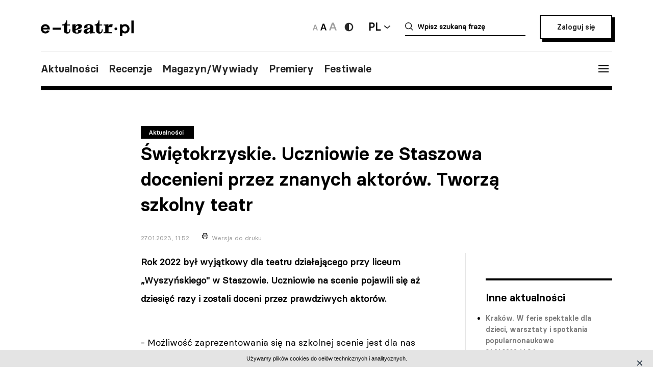

--- FILE ---
content_type: text/html; charset=UTF-8
request_url: https://e-teatr.pl/swietokrzyskie-uczniowie-ze-staszowa-docenieni-przez-znanych-aktorow-tworza-szkolny-teatr-33727
body_size: 10821
content:
<!doctype html>
<html class="no-js" lang="pl_PL">
  <head>
    <meta http-equiv="Content-type" content="text/html; charset=utf-8" />
<title>Świętokrzyskie. Uczniowie ze Staszowa docenieni przez znanych aktorów. Tworzą szkolny teatr | e-teat</title>
  <meta name="robots" content="index,follow" />
<meta name="keywords" content="teatr,teatry,sztuki,sztuka,aktorzy,aktor,premiery,premiera,repertuar,realizacje,realizacja,festiwale,festiwal,kariery,kariera,ruch teatralny" />
<meta name="description" content="Ogólnopolski wortal teatralny" />
<meta name="generator" content="ABDEO-v3.7.19.1" />
  <meta name="author" content="Instytut Teatralny" />
<meta property="og:locale" content="pl_PL">
<meta property="og:type" content="website">
<meta property="og:url" content="https://e-teatr.pl/swietokrzyskie-uczniowie-ze-staszowa-docenieni-przez-znanych-aktorow-tworza-szkolny-teatr-33727" />
<meta property="og:site_name" content="Teatr w Polsce - polski wortal teatralny" />
<meta property="og:title" content="Świętokrzyskie. Uczniowie ze Staszowa docenieni przez znanych aktorów. Tworzą szkolny teatr | e-teatr.pl" />
<meta property="og:description" content="Ogólnopolski wortal teatralny" />
  <meta property="og:image" content="https://e-teatr.pl/files/seo/et-og3.png" />
<meta property="og:image:alt" content="Teatr w Polsce - polski wortal teatralny" />
  <script>
    (function (i, s, o, g, r, a, m) {
      i['GoogleAnalyticsObject'] = r;
      i[r] = i[r] || function () {
        (i[r].q = i[r].q || []).push(arguments)
      }, i[r].l = 1 * new Date();
      a = s.createElement(o),
              m = s.getElementsByTagName(o)[0];
      a.async = 1;
      a.src = g;
      m.parentNode.insertBefore(a, m)
    })(window, document, 'script', 'https://www.google-analytics.com/analytics.js', 'ga');

    ga('create', 'UA-2035337-5', 'auto');
    ga('send', 'pageview');
  </script>
<meta name="ahrefs-site-verification" content="d0529a68e9780a3f06c26fca82986d57a92444a69bccfdbeb18d6ef8235fded8">
<meta name="bvm-site-verification" content="84d48a81b62775b5c44a6c4a66acdcc7ae4da01d"/><meta name="viewport" content="width=device-width, initial-scale=1, maximum-scale=1.0, user-scalable=no" />
  <link href="https://e-teatr.pl/swietokrzyskie-uczniowie-ze-staszowa-docenieni-przez-znanych-aktorow-tworza-szkolny-teatr-33727" rel="canonical"/><link rel="shortcut icon" href="https://e-teatr.pl/ETeatr/icons/favicon.ico">
<link href="https://fonts.googleapis.com/css?family=PT+Serif:700" rel="stylesheet">
<link rel="stylesheet" href="https://e-teatr.pl/ETeatr/css/659b9586ae518f40a741eb95a6e4b42e.1.063.css"/><!--[if lt IE 9]
  <script src="http://html5shim.googlecode.com/svn/trunk/html5.js"></script>
-->
<link rel="stylesheet" href="https://e-teatr.pl/ETeatr/css/new.css?ver=1.012">



<script src="https://e-teatr.pl/ETeatr/js/55e7dd3016ce4ac57b9a0f56af12f7c2.1.063.js"></script><script>
  var baseUrl='/';
  var provinces='[]';
  var visited = JSON.parse(localStorage.getItem('visited')) || [];
</script>
<link rel="manifest" href="https://e-teatr.pl/ETeatr/manifest.json" />
<link rel="apple-touch-icon" href="https://e-teatr.pl/ETeatr/icons/apple-icon.png">
<link rel="apple-touch-icon" sizes="57x57" href="https://e-teatr.pl/ETeatr/icons/apple-icon-57x57.png">
<link rel="apple-touch-icon" sizes="60x60" href="https://e-teatr.pl/ETeatr/icons/apple-icon-60x60.png">
<link rel="apple-touch-icon" sizes="72x72" href="https://e-teatr.pl/ETeatr/icons/apple-icon-72x72.png">
<link rel="apple-touch-icon" sizes="76x76" href="https://e-teatr.pl/ETeatr/icons/apple-icon-76x76.png">
<link rel="apple-touch-icon" sizes="114x114" href="https://e-teatr.pl/ETeatr/icons/apple-icon-114x114.png">
<link rel="apple-touch-icon" sizes="120x120" href="https://e-teatr.pl/ETeatr/icons/apple-icon-120x120.png">
<link rel="apple-touch-icon" sizes="144x144" href="https://e-teatr.pl/ETeatr/icons/apple-icon-144x144.png">
<link rel="apple-touch-icon" sizes="152x152" href="https://e-teatr.pl/ETeatr/icons/apple-icon-152x152.png">
<link rel="apple-touch-icon" sizes="180x180" href="https://e-teatr.pl/ETeatr/icons/apple-icon-180x180.png">
<link rel="apple-touch-icon" sizes="192x192" href="https://e-teatr.pl/ETeatr/icons/apple-icon.png">
<meta name="msapplication-TileImage" content="https://e-teatr.pl/ETeatr/icons/ms-icon-144x144.png">
<meta name="msapplication-TileColor" content="#ffffff">
<meta name="msapplication-square70x70logo" content="https://e-teatr.pl/ETeatr/icons/ms-icon-70x70.png">
<meta name="msapplication-square144x144logo" content="https://e-teatr.pl/ETeatr/icons/ms-icon-144x144.png">
<meta name="msapplication-square150x150logo" content="https://e-teatr.pl/ETeatr/icons/ms-icon-150x150.png">
<meta name="msapplication-square310x310logo" content="https://e-teatr.pl/ETeatr/icons/ms-icon-310x310.png">
<link rel="icon" type="image/png" href="https://e-teatr.pl/ETeatr/icons/favicon-16x16.png" sizes="16x16">
<link rel="icon" type="image/png" href="https://e-teatr.pl/ETeatr/icons/favicon-32x32.png" sizes="32x32">
<link rel="icon" type="image/png" href="https://e-teatr.pl/ETeatr/icons/favicon-96x96.png" sizes="96x96">  </head>
  <body>
    <script>
  var wcag = getCookie('wcag-class');
  var body = document.getElementsByTagName("body")[0];

  if (wcag.length > 0) {
    body.className = (body.className.length > 0 ? ' ' : '') + wcag;
    
    document.addEventListener('DOMContentLoaded', function() {
      $('header .logo').attr('src', $('header .logo').attr('data-hc-src'));
    }, false);
  }
</script>    <div class="preloader">
  <img src="https://e-teatr.pl/ETeatr/img/e-teatr-logo.gif" alt="Logo" >
</div>
<header>
  <div class="header-top">
    <div class="logo">
      <a href="/" title="e-teatr - strona główna">
        <img src="https://e-teatr.pl/ETeatr/img/logo_new.svg" data-n-src="https://e-teatr.pl/ETeatr/img/logo_new.svg" data-hc-src="https://e-teatr.pl/ETeatr/img/high-contrast/logo_new.svg" alt="e-teatr - strona główna" />
      </a>
    </div>
    <div class="header-right">
      <div class="accessibility-controls">
        <button class="font-size" data-size="small" onclick="setFontSize('small')">
          <img src="https://e-teatr.pl/ETeatr/img/a-small.svg" alt="Ikona duża">
        </button>
        <button class="font-size active" data-size="medium" onclick="setFontSize('medium')">
          <img src="https://e-teatr.pl/ETeatr/img/a-medium.svg" alt="Ikona średnia">
        </button>
        <button class="font-size" data-size="large" onclick="setFontSize('large')">
          <img src="https://e-teatr.pl/ETeatr/img/a-large.svg" alt="Ikona duża">
        </button>
        <div class="accessibility-color">
          <a href="" class="wcag-off accessibility" aria-label="Wersja wysokokontrastowa">
            <svg width="20" height="20" viewBox="0 0 20 20" fill="none" xmlns="http://www.w3.org/2000/svg">
              <path d="M10 18.3333C14.6024 18.3333 18.3333 14.6023 18.3333 9.99996C18.3333 5.39759 14.6024 1.66663 10 1.66663C5.39762 1.66663 1.66666 5.39759 1.66666 9.99996C1.66666 14.6023 5.39762 18.3333 10 18.3333Z" fill="#272727"/>
              <path d="M10 15.8333C11.5471 15.8333 13.0308 15.2187 14.1248 14.1247C15.2188 13.0308 15.8333 11.5471 15.8333 9.99996C15.8333 8.45286 15.2188 6.96913 14.1248 5.87517C13.0308 4.78121 11.5471 4.16663 10 4.16663V15.8333Z" fill="white"/>
            </svg>
          </a>
          <a href="" class="wcag-on accessibility" aria-label="Wyłącz kontrast">
            <svg width="20" height="20" viewBox="0 0 20 20" fill="none" xmlns="http://www.w3.org/2000/svg">
              <path d="M10 18.3333C14.6024 18.3333 18.3333 14.6023 18.3333 9.99996C18.3333 5.39759 14.6024 1.66663 10 1.66663C5.39762 1.66663 1.66666 5.39759 1.66666 9.99996C1.66666 14.6023 5.39762 18.3333 10 18.3333Z" fill="#ff0"/>
              <path d="M10 15.8333C11.5471 15.8333 13.0308 15.2187 14.1248 14.1247C15.2188 13.0308 15.8333 11.5471 15.8333 9.99996C15.8333 8.45286 15.2188 6.96913 14.1248 5.87517C13.0308 4.78121 11.5471 4.16663 10 4.16663V15.8333Z" fill="black"/>
            </svg>
          </a>
        </div>
      </div>
      <div class="language-dropdown-outer">
        <button class="language-head">PL</button>
        <div class="language-dropdown">
          <ul>
            <li>
              <a href="https://polishstage.pl/" target="blank">EN</a>
            </li>
          </ul>
        </div>
      </div>
      <div class="search search-mobile"></div>
      <div class="search-outer">
        <form action="/szukaj" method="get">
          <input autocomplete="off" class="search-form-input" oninput="Fr3exAutocomplete(this, 3, '#autocomplete-result', '/eteatr/e-teatr/autocomplete')" type="text" placeholder="Wpisz szukaną frazę" name="searchstr">
          <div id="autocomplete-result"></div>
        </form>
        <button class="closeSearch" aria-label="Close"></button>
      </div>
      <div class="header-btn">
                <a href="/login" class="button">Zaloguj się</a>
            </div>
    </div>
  </div>
  <div class="header-bottom">
    <div class="nav-menu">
      <ul>
                                                    <li><a data-base="https://e-teatr.pl/swietokrzyskie-uczniowie-ze-staszowa-docenieni-przez-znanych-aktorow-tworza-szkolny-teatr-33727" data-org="http://www.e-teatr.pl#aktualnosci" href="http://www.e-teatr.pl#aktualnosci"   class="" >Aktualności</a></li>
                                                                  <li><a data-base="https://e-teatr.pl/swietokrzyskie-uczniowie-ze-staszowa-docenieni-przez-znanych-aktorow-tworza-szkolny-teatr-33727" data-org="http://www.e-teatr.pl#recenzje" href="http://www.e-teatr.pl#recenzje"   class="" >Recenzje</a></li>
                                                                  <li><a data-base="https://e-teatr.pl/swietokrzyskie-uczniowie-ze-staszowa-docenieni-przez-znanych-aktorow-tworza-szkolny-teatr-33727" data-org="http://www.e-teatr.pl#magazyn" href="http://www.e-teatr.pl#magazyn"   class="" >Magazyn/Wywiady</a></li>
                                                                  <li><a data-base="https://e-teatr.pl/swietokrzyskie-uczniowie-ze-staszowa-docenieni-przez-znanych-aktorow-tworza-szkolny-teatr-33727" data-org="http://www.e-teatr.pl#premiery" href="http://www.e-teatr.pl#premiery"   class="" >Premiery</a></li>
                                                                  <li><a data-base="https://e-teatr.pl/swietokrzyskie-uczniowie-ze-staszowa-docenieni-przez-znanych-aktorow-tworza-szkolny-teatr-33727" data-org="http://www.e-teatr.pl#festiwale" href="http://www.e-teatr.pl#festiwale"   class="" >Festiwale</a></li>
                            <ul>
    </div>
    <button class="hamburger">
      <span class="line"></span>
      <span class="line"></span>
      <span class="line"></span>
    </button>
  </div>
  <div class="region-chooser modal">
    <div class="close">
      <span class="line"></span>
      <span class="line"></span>
      <span class="line"></span>
    </div>
    <div class="region-chooser-content">
      <h2>Wybierz województwo</h2>
      <div class="clear">
                  <ul>
                                                        <li><a data-base="https://e-teatr.pl/swietokrzyskie-uczniowie-ze-staszowa-docenieni-przez-znanych-aktorow-tworza-szkolny-teatr-33727" data-org="https://e-teatr.pl/baza-adresowa-dolnoslaskie" href="https://e-teatr.pl/baza-adresowa-dolnoslaskie"   class="" >dolnośląskie</a></li>
                                                                  <li><a data-base="https://e-teatr.pl/swietokrzyskie-uczniowie-ze-staszowa-docenieni-przez-znanych-aktorow-tworza-szkolny-teatr-33727" data-org="https://e-teatr.pl/baza-adresowa-kujawsko-pomorskie" href="https://e-teatr.pl/baza-adresowa-kujawsko-pomorskie"   class="" >kujawsko-pomorskie</a></li>
                                                                  <li><a data-base="https://e-teatr.pl/swietokrzyskie-uczniowie-ze-staszowa-docenieni-przez-znanych-aktorow-tworza-szkolny-teatr-33727" data-org="https://e-teatr.pl/baza-adresowa-lubelskie" href="https://e-teatr.pl/baza-adresowa-lubelskie"   class="" >lubelskie</a></li>
                                                                  <li><a data-base="https://e-teatr.pl/swietokrzyskie-uczniowie-ze-staszowa-docenieni-przez-znanych-aktorow-tworza-szkolny-teatr-33727" data-org="https://e-teatr.pl/baza-adresowa-lubuskie" href="https://e-teatr.pl/baza-adresowa-lubuskie"   class="" >lubuskie</a></li>
                                                                  <li><a data-base="https://e-teatr.pl/swietokrzyskie-uczniowie-ze-staszowa-docenieni-przez-znanych-aktorow-tworza-szkolny-teatr-33727" data-org="https://e-teatr.pl/baza-adresowa-lodzkie" href="https://e-teatr.pl/baza-adresowa-lodzkie"   class="" >łódzkie</a></li>
                                                                  <li><a data-base="https://e-teatr.pl/swietokrzyskie-uczniowie-ze-staszowa-docenieni-przez-znanych-aktorow-tworza-szkolny-teatr-33727" data-org="https://e-teatr.pl/baza-adresowa-malopolskie" href="https://e-teatr.pl/baza-adresowa-malopolskie"   class="" >małopolskie</a></li>
                                                                  <li><a data-base="https://e-teatr.pl/swietokrzyskie-uczniowie-ze-staszowa-docenieni-przez-znanych-aktorow-tworza-szkolny-teatr-33727" data-org="https://e-teatr.pl/baza-adresowa-mazowieckie" href="https://e-teatr.pl/baza-adresowa-mazowieckie"   class="" >mazowieckie</a></li>
                                                                  <li><a data-base="https://e-teatr.pl/swietokrzyskie-uczniowie-ze-staszowa-docenieni-przez-znanych-aktorow-tworza-szkolny-teatr-33727" data-org="https://e-teatr.pl/baza-adresowa-opolskie" href="https://e-teatr.pl/baza-adresowa-opolskie"   class="" >opolskie</a></li>
                                </ul>
          <ul>
                                                        <li><a data-base="https://e-teatr.pl/swietokrzyskie-uczniowie-ze-staszowa-docenieni-przez-znanych-aktorow-tworza-szkolny-teatr-33727" data-org="https://e-teatr.pl/baza-adresowa-podkarpackie" href="https://e-teatr.pl/baza-adresowa-podkarpackie"   class="" >podkarpackie</a></li>
                                                                  <li><a data-base="https://e-teatr.pl/swietokrzyskie-uczniowie-ze-staszowa-docenieni-przez-znanych-aktorow-tworza-szkolny-teatr-33727" data-org="https://e-teatr.pl/baza-adresowa-podlaskie" href="https://e-teatr.pl/baza-adresowa-podlaskie"   class="" >podlaskie</a></li>
                                                                  <li><a data-base="https://e-teatr.pl/swietokrzyskie-uczniowie-ze-staszowa-docenieni-przez-znanych-aktorow-tworza-szkolny-teatr-33727" data-org="https://e-teatr.pl/baza-adresowa-pomorskie" href="https://e-teatr.pl/baza-adresowa-pomorskie"   class="" >pomorskie</a></li>
                                                                  <li><a data-base="https://e-teatr.pl/swietokrzyskie-uczniowie-ze-staszowa-docenieni-przez-znanych-aktorow-tworza-szkolny-teatr-33727" data-org="https://e-teatr.pl/baza-adresowa-slaskie" href="https://e-teatr.pl/baza-adresowa-slaskie"   class="" >śląskie</a></li>
                                                                  <li><a data-base="https://e-teatr.pl/swietokrzyskie-uczniowie-ze-staszowa-docenieni-przez-znanych-aktorow-tworza-szkolny-teatr-33727" data-org="https://e-teatr.pl/baza-adresowa-swietokrzyskie" href="https://e-teatr.pl/baza-adresowa-swietokrzyskie"   class="" >świętokrzyskie</a></li>
                                                                  <li><a data-base="https://e-teatr.pl/swietokrzyskie-uczniowie-ze-staszowa-docenieni-przez-znanych-aktorow-tworza-szkolny-teatr-33727" data-org="https://e-teatr.pl/baza-adresowa-warminsko-mazurskie" href="https://e-teatr.pl/baza-adresowa-warminsko-mazurskie"   class="" >warmińsko-mazurskie</a></li>
                                                                  <li><a data-base="https://e-teatr.pl/swietokrzyskie-uczniowie-ze-staszowa-docenieni-przez-znanych-aktorow-tworza-szkolny-teatr-33727" data-org="https://e-teatr.pl/baza-adresowa-wielkopolskie" href="https://e-teatr.pl/baza-adresowa-wielkopolskie"   class="" >wielkopolskie</a></li>
                                                                  <li><a data-base="https://e-teatr.pl/swietokrzyskie-uczniowie-ze-staszowa-docenieni-przez-znanych-aktorow-tworza-szkolny-teatr-33727" data-org="https://e-teatr.pl/baza-adresowa-zachodniopomorskie" href="https://e-teatr.pl/baza-adresowa-zachodniopomorskie"   class="" >zachodniopomorskie</a></li>
                                </ul>
              </div>
    </div>
  </div>
  <nav class="menu">
    <ul>
              <li class="logout-btn search-mobile"><a href="/login">Zaloguj się</a></li>
            <li class="primary">
        <ul class="search-mobile">
                                                      <li><a data-base="https://e-teatr.pl/swietokrzyskie-uczniowie-ze-staszowa-docenieni-przez-znanych-aktorow-tworza-szkolny-teatr-33727" data-org="http://www.e-teatr.pl#aktualnosci" href="http://www.e-teatr.pl#aktualnosci"   class="" >Aktualności</a></li>
                                                                  <li><a data-base="https://e-teatr.pl/swietokrzyskie-uczniowie-ze-staszowa-docenieni-przez-znanych-aktorow-tworza-szkolny-teatr-33727" data-org="http://www.e-teatr.pl#recenzje" href="http://www.e-teatr.pl#recenzje"   class="" >Recenzje</a></li>
                                                                  <li><a data-base="https://e-teatr.pl/swietokrzyskie-uczniowie-ze-staszowa-docenieni-przez-znanych-aktorow-tworza-szkolny-teatr-33727" data-org="http://www.e-teatr.pl#magazyn" href="http://www.e-teatr.pl#magazyn"   class="" >Magazyn/Wywiady</a></li>
                                                                  <li><a data-base="https://e-teatr.pl/swietokrzyskie-uczniowie-ze-staszowa-docenieni-przez-znanych-aktorow-tworza-szkolny-teatr-33727" data-org="http://www.e-teatr.pl#premiery" href="http://www.e-teatr.pl#premiery"   class="" >Premiery</a></li>
                                                                  <li><a data-base="https://e-teatr.pl/swietokrzyskie-uczniowie-ze-staszowa-docenieni-przez-znanych-aktorow-tworza-szkolny-teatr-33727" data-org="http://www.e-teatr.pl#festiwale" href="http://www.e-teatr.pl#festiwale"   class="" >Festiwale</a></li>
                              </ul>
        <ul>
                                                      <li><a data-base="https://e-teatr.pl/swietokrzyskie-uczniowie-ze-staszowa-docenieni-przez-znanych-aktorow-tworza-szkolny-teatr-33727" data-org="https://e-teatr.pl/repertuar-mazowieckie" href="https://e-teatr.pl/repertuar-mazowieckie"   class="" >Repertuary</a></li>
                                                                  <li><a data-base="https://e-teatr.pl/swietokrzyskie-uczniowie-ze-staszowa-docenieni-przez-znanych-aktorow-tworza-szkolny-teatr-33727" data-org="https://e-teatr.pl/archiwum" href="https://e-teatr.pl/archiwum"   class="" >Archiwum</a></li>
                                                                  <li><a data-base="https://e-teatr.pl/swietokrzyskie-uczniowie-ze-staszowa-docenieni-przez-znanych-aktorow-tworza-szkolny-teatr-33727" data-org="http://www.e-teatr.pl#ogloszenia" href="http://www.e-teatr.pl#ogloszenia"   class="" >Ogłoszenia</a></li>
                                                                  <li><a data-base="https://e-teatr.pl/swietokrzyskie-uczniowie-ze-staszowa-docenieni-przez-znanych-aktorow-tworza-szkolny-teatr-33727" data-org="http://www.e-teatr.pl#baza-adresow" href="http://www.e-teatr.pl#baza-adresow"   class="" >Baza adresów</a></li>
                                                                  <li><a data-base="https://e-teatr.pl/swietokrzyskie-uczniowie-ze-staszowa-docenieni-przez-znanych-aktorow-tworza-szkolny-teatr-33727" data-org="https://e-teatr.pl/watki-tematyczne" href="https://e-teatr.pl/watki-tematyczne"   class="" >Wątki tematyczne</a></li>
                                                                  <li><a data-base="https://e-teatr.pl/swietokrzyskie-uczniowie-ze-staszowa-docenieni-przez-znanych-aktorow-tworza-szkolny-teatr-33727" data-org="https://e-teatr.pl/lista-ogloszen" href="https://e-teatr.pl/lista-ogloszen"   class="" >Lista ogłoszeń</a></li>
                                <li><a href="https://www.encyklopediateatru.pl/osoby" target="_blank">Baza osób</a></li>
          <li><a href="https://www.encyklopediateatru.pl/sztuki" target="_blank">Baza realizacji</a></li>
        </ul>
      </li>
            <li class="locations">
        <h4>Twoje ośrodki</h4>
        <ul>
                                                        <li data-province-id="18"><a href="/login">cały kraj</a></li>
                                                <li data-province-id="9"><a href="/login">dolnośląskie</a></li>
                                                <li data-province-id="20"><a href="/login">inne</a></li>
                                                <li data-province-id="6"><a href="/login">kujawsko-pomorskie</a></li>
                                                <li data-province-id="17"><a href="/login">lubelskie</a></li>
                                                <li data-province-id="8"><a href="/login">lubuskie</a></li>
                                                <li data-province-id="15"><a href="/login">Łódzkie</a></li>
                                                <li data-province-id="13"><a href="/login">małopolskie</a></li>
                                                <li data-province-id="5"><a href="/login">mazowieckie</a></li>
                                                <li data-province-id="11"><a href="/login">opolskie</a></li>
                                                <li data-province-id="16"><a href="/login">podkarpackie</a></li>
                                                <li data-province-id="2"><a href="/login">podlaskie</a></li>
                                                <li data-province-id="3"><a href="/login">pomorskie</a></li>
                                                <li data-province-id="12"><a href="/login">Śląskie</a></li>
                                                <li data-province-id="14"><a href="/login">Świętokrzyskie</a></li>
                                                <li data-province-id="1"><a href="/login">warmińsko-mazurskie</a></li>
                                                <li data-province-id="7"><a href="/login">wielkopolskie</a></li>
                                                <li data-province-id="19"><a href="/login">za granicą</a></li>
                                                <li data-province-id="4"><a href="/login">zachodniopomorskie</a></li>
                              </ul>
      </li>
    </ul>
  </nav>
  <!--  <h1>
          <a href="https://e-teatr.pl/files/resources/baner_mfg_750_200_2024.jpg" target="_blank">
              </a>
      </h1>
-->
</header>      <main>
    <article class="">
      <div class="article-header articles-header-wide">
        <div class="articles-header-content">
          <span class="category-badge" >Aktualności</span>
          <h1 class="articles-header-content-title">Świętokrzyskie. Uczniowie ze Staszowa docenieni przez znanych aktorów. Tworzą szkolny teatr</h1>
          <span>27.01.2023, 11:52</span>
          <a href="javascript:if(window.print)window.print();" class="print">Wersja do druku</a>
        </div>
      </div>
      <div class="article-content">
                      
                <div class="article-section">
      <div class="article-sidebox">
                    <div id="article-newses-desktop">
          <div id="article-newses" class="article-sidebox second-sidebox article-sidebox-newses">
            <div class="article-sidebox-content">
              <h5>Inne aktualności</h5>
              <div id="newsContainer" class="pages-container ml--20">
                <ul class="article-sidebox-list">
                                                        <li>
                                            <a href="https://e-teatr.pl/krakow-w-ferie-spektakle-dla-dzieci-warsztaty-i-spotkania-popularnonaukowe-65775" data-province="13" data-id="33727">Kraków. W ferie spektakle dla dzieci, warsztaty i spotkania popularnonaukowe</a>
                      <small>31.01.2026 14:34</small>
                    </li>
                                      <li>
                                            <a href="https://e-teatr.pl/katowice-koncert-koled-swieta-noc-dostepny-dla-osob-z-niepelnosprawnosciami-65772" data-province="12" data-id="33727">Katowice. Koncert kolęd „Święta Noc” dostępny dla osób z niepełnosprawnościami</a>
                      <small>31.01.2026 10:24</small>
                    </li>
                                      <li>
                                            <a href="https://e-teatr.pl/bytom-artur-swies-gosciem-jutrzejszego-salonu-poezji-i-muzyki-anny-dymnej-w-operze-slaskiej-65771" data-province="12" data-id="33727">Bytom. Artur Święs gościem jutrzejszego Salonu Poezji i Muzyki Anny Dymnej w Operze Śląskiej</a>
                      <small>31.01.2026 09:53</small>
                    </li>
                                      <li>
                                            <a href="https://e-teatr.pl/krakow-kossakowka-bedzie-miejscem-pracy-tworczej-65769" data-province="13" data-id="33727">Kraków. Kossakówka będzie miejscem pracy twórczej</a>
                      <small>31.01.2026 09:07</small>
                    </li>
                                      <li>
                                            <a href="https://e-teatr.pl/warszawa-spektakl-europa-krzysztofa-warlikowskiego-i-wyklad-performatywny-wajdiego-mouawada-w-nowym-teatrze-65764" data-province="5" data-id="33727">Warszawa. Spektakl „Europa” Krzysztofa Warlikowskiego i wykład performatywny Wajdiego Mouawada w Nowym Teatrze</a>
                      <small>31.01.2026 09:00</small>
                    </li>
                                      <li>
                                            <a href="https://e-teatr.pl/usa-zmarla-aktorka-catherine-ohara-znana-min-z-filmu-kevin-sam-w-domu-65767" data-province="19" data-id="33727">USA. Zmarła aktorka Catherine O’Hara, znana m.in. z filmu „Kevin sam w domu”</a>
                      <small>31.01.2026 08:43</small>
                    </li>
                                      <li>
                                            <a href="https://e-teatr.pl/bytom-warsztaty-dla-dzieci-w-teatrze-rozbark-65765" data-province="12" data-id="33727">Bytom. Warsztaty dla dzieci w Teatrze Rozbark</a>
                      <small>30.01.2026 16:43</small>
                    </li>
                                      <li>
                                                                      <img src="/files/multimedias/176150/sthumb_katowice.jpg.webp" alt="Zdjęcie Katowice. Spektakl „Kora. Boska” z Krakowa otworzy dziś 19. Katowicki Karnawał Komedii" title=""  width="300" height="168"/>                                            <a href="https://e-teatr.pl/katowice-spektakl-kora-boska-z-krakowa-otworzy-dzis-19-katowicki-karnawal-komedii-65760" data-province="12" data-id="33727">Katowice. Spektakl „Kora. Boska” z Krakowa otworzy dziś 19. Katowicki Karnawał Komedii</a>
                      <small>30.01.2026 15:49</small>
                    </li>
                                      <li>
                                            <a href="https://e-teatr.pl/lodz-monodram-muzyczny-o-dith-piaf-65759" data-province="15" data-id="33727">Łódź. Monodram muzyczny o Édith Piaf</a>
                      <small>30.01.2026 15:42</small>
                    </li>
                                      <li>
                                                                      <img src="/files/multimedias/177274/sthumb_Nab__r_nagroda_R____ewicza_V_edycja_-_post.png.webp" alt="Zdjęcie Gliwice. Nagroda Dramaturgiczna im. Tadeusza Różewicza edycja V - nowe partnerstwa, nowe wydarzenia" title=""  width="300" height="300"/>                                            <a href="https://e-teatr.pl/gliwice-nagroda-dramaturgiczna-im-tadeusza-rozewicza-edycja-v-nowe-partnerstwa-nowe-wydarzenia-65758" data-province="12" data-id="33727">Gliwice. Nagroda Dramaturgiczna im. Tadeusza Różewicza edycja V - nowe partnerstwa, nowe wydarzenia</a>
                      <small>30.01.2026 15:36</small>
                    </li>
                                      <li>
                                                                      <img src="/files/multimedias/177273/sthumb_Konkurs_na_familijny_spektakl_grany_w_namiocie_cyrkowym.png.webp" alt="Zdjęcie Warszawa. Konkurs na familijny spektakl grany w namiocie cyrkowym" title="mat. Instytutu Teatralnego"  width="300" height="157"/>                                            <a href="https://e-teatr.pl/warszawa-konkurs-na-familijny-spektakl-grany-w-namiocie-cyrkowym-65757" data-province="5" data-id="33727">Warszawa. Konkurs na familijny spektakl grany w namiocie cyrkowym</a>
                      <small>30.01.2026 15:28</small>
                    </li>
                                      <li>
                                                                      <img src="/files/multimedias/176415/sthumb_pietra.jpg.webp" alt="Zdjęcie Bydgoszcz. Trzecia rocznica śmierci Leonarda Pietraszaka. Mieszkańcy pamiętają o wybitnym aktorze" title=""  width="300" height="199"/>                                            <a href="https://e-teatr.pl/bydgoszcz-trzecia-rocznica-smierci-leonarda-pietraszaka-mieszkancy-pamietaja-o-wybitnym-aktorze-65755" data-province="6" data-id="33727">Bydgoszcz. Trzecia rocznica śmierci Leonarda Pietraszaka. Mieszkańcy pamiętają o wybitnym aktorze</a>
                      <small>30.01.2026 14:25</small>
                    </li>
                                      <li>
                                            <a href="https://e-teatr.pl/gdansk-teatr-wybrzeze-odwoluje-spektakle-nosferatu-65753" data-province="3" data-id="33727">Gdańsk. Teatr Wybrzeże odwołuje spektakle „Nosferatu”</a>
                      <small>30.01.2026 14:18</small>
                    </li>
                                      <li>
                                            <a href="https://e-teatr.pl/krakow-luty-w-teatrze-barakah-65752" data-province="13" data-id="33727">Kraków. Luty w Teatrze Barakah</a>
                      <small>30.01.2026 14:15</small>
                    </li>
                                  </ul>
              </div>
              <ul id="newsPaginator" class="paginator">
                <li class="paginator-prev"></li>
                <li class="paginator-next"></li>
              </ul>
            </div>
          </div>
        </div>
          </div>
        <p><b>Rok 2022 był wyjątkowy dla teatru działającego przy liceum „Wyszyńskiego" w Staszowie. Uczniowie na scenie pojawili się aż dziesięć razy i zostali doceni przez prawdziwych aktorów.</b></p><p>- Możliwość zaprezentowania się na szkolnej scenie jest dla nas dużym przeżyciem. Musimy zmagać się z wielką tremą. Mimo to, chęć występowania na scenie, rozwijania swoich umiejętności, poznawania nowych ludzi, stała się dla większości z nas priorytetem. Warto podkreślić, że scenariusz każdego przedstawienia tworzymy sami - powiedział jeden z założycieli Szkolnego Zespołu Teatralnego, Mateusz Karbarz.<br></p><p>Oprócz niego w początki szkolnego teatru były zaangażowane również dwie uczennice klasy humanistycznej: Paulina Zaręba i Martyna Zawada.<br></p><p>Przez ubiegły rok niemal stu uczniów szkoły wzięło udział w przedstawieniach teatralnych. Wystąpienia przybliżyły fabułę znanych lektur szkolnych, a także kultowych filmów. W 2022 roku Szkolny Zespół Teatralny zaprezentował się przed publicznością aż 10 razy. Uczniowie zagrali między innymi spektakl inspirowany serialem stworzonym na motywach „Stulecia Winnych", scenę z „Ferdydurke" Witolda Gombrowicza, spektakl wzorowany na kultowej komedii „Kogel-mogel" czy przedstawienie pod tytułem „Królestwo Kobiet".<br></p><p>Szkolny Zespół Teatralny oferował publiczności różnorodne doznania, od radości do momentów wzruszenia, a aktorzy zawsze byli wynagradzani gromkimi brawami i owacjami na stojąco. Docenieni zostali również przez postacie znane szerszej publiczności.<br></p><p>Swoje wyrazy uznania przysłali młodym aktorom między innymi: Ałbena Grabowska, autorka książek z serii „Stulecie Winnych"; Józef Pawłowski, aktor znany z „Wojennych dziewczyn" i „Miasta 44"; Vanessa Aleksander, aktorka z „Wojennych dziewczyn" czy Katarzyna Kwiatkowska, aktorka również znana ze „Stulecia Winnych".<br></p><p>Marzeniem uczniów była wizyta w Teatrze Narodowym - jednej z najważniejszych scen w Polsce. Ten cel udało się to zrealizować na początku 2023 roku. Młodzi aktorzy obejrzeli spektakl pod tytułem „Kordian" Juliusza Słowackiego w reżyserii Jana Englerta. </p><p>- Spotkanie ze znanymi twarzami i gra aktorska zrobiły duże wrażenie na młodzieży. Z chęcią deklarowali, że będą chcieli powtórzyć tę wizytę. Ponadto grupa teatralna zwiedziła między Stare Miasto oraz Dom Zagadek - powiedziała wicedyrektor liceum imienia Wyszyńskiego w Staszowie Aniceta Wójcik, która wspólnie z Małgorzatą Halotą opiekuje się młodymi aktorami.<br></p>    </div>      </div>
                                        </article>
            <div class="article-social-box">
      <button class="article-social-btn" data-sharer="facebook" data-url="https://e-teatr.pl/swietokrzyskie-uczniowie-ze-staszowa-docenieni-przez-znanych-aktorow-tworza-szkolny-teatr-33727">
        <img src="https://e-teatr.pl/ETeatr/img/icon-fb.png" alt="fb">
      </button>
      <button class="article-social-btn" data-sharer="twitter" data-title="Świętokrzyskie. Uczniowie ze Staszowa docenieni przez znanych aktorów. Tworzą szkolny teatr" data-url="https://e-teatr.pl/swietokrzyskie-uczniowie-ze-staszowa-docenieni-przez-znanych-aktorow-tworza-szkolny-teatr-33727">
        <img src="https://e-teatr.pl/ETeatr/img/icon-tw.jpg" alt="tw">
      </button>
    </div>
    <div class="article-info">
      <div class="two-columns border">
        <div class="column">
          <div>
                          <h6>Tytuł oryginalny</h6>
              <p>Uczniowie ze Staszowa docenieni przez znanych aktorów. Tworzą szkolny teatr</p>
                        <h6>Źródło:</h6>
            <p>
                                                          Echo Dnia nr 22                                          </p>
                      </div>
        </div>
                  <div class="column">
            <div>
                              <h6>Autor:</h6>
                <p>
                                                        <a href="/autor/maciej_barwinek">Maciej Barwinek</a>
                                  </p>
                                            <h6>Data publikacji oryginału:</h6>
                <p>
                                      27.01.2023                                  </p>
                                                      </div>
          </div>
              </div>
    </div>
              <section class="box">
        <h2>Wątki tematyczne</h2>
        <ul class="list-horizontal">
                      <li><a href="/teatr-szkolny-i99">Teatr szkolny</a></li>
                  </ul>
      </section>
              <section class="box">
        <div class="two-columns">
                                                                      </div>
      </section>
                      <section class="box box-cites">
        <div class="two-columns border">
                      <div class="column">
              <div class="lead">
                                  <h6>Raptularz E-Teatru</h6>
                                <a href="https://e-teatr.pl/sny-ballady-i-mogily-33726">
                  <p>Sny, ballady i mogiły                                      </p>
                                      <blockquote>Realizatorzy <i>Ballad i romansów</i> przełożyli ludowość na popkulturę, romantyczną fantastykę na thriller z zombie; w warkocze wielkości dinozaurów, pytonów, lin cumowniczych wplatali elementy z popularnej gry komputerowej; balladowego tonu szukano w ciężkich uderzeniach, rapie, muzyce elektronicznej, w formule koncertu; legendy wiejskie przekładano na miejskie opowieści</blockquote>
                                      
                    <small>pisze Maryla Zielińska</small>
                                  </a>
              </div>
            </div>
                      <div class="column">
              <div class="lead">
                                  <h6>Raptularz E-Teatru</h6>
                                <a href="https://e-teatr.pl/smierc-romantyka-33721">
                  <p>Śmierć romantyka                                      </p>
                                      <blockquote>Ani Słowacki, grający na giełdzie realista, ani genialny, choć neurotyczny Norwid, nie świadczyli życiem i temperamentem o swojej romantyczności. Każdy z nich przegrał na swój sposób, ale wystarczy spojrzeć na zdjęcie pośmiertne Mickiewicza, żeby przyznać, że ten umęczony rycerz przegranej sprawy, nie zginął od niczego innego, jak od swojego romantyzmu właśnie, realizowanego konsekwentnie i z uporem</blockquote>
                                      
                    <small>felieton Joanny Szczepkowskiej</small>
                                  </a>
              </div>
            </div>
                  </div>
      </section>
                            <section class="box">
        <h2 class="center">Sprawdź także</h2>
        <div class="three-columns border">
                      <div class="column">
                                            <div class="article-photo article-container-list">
                  <a href="https://e-teatr.pl/krakow-w-ferie-spektakle-dla-dzieci-warsztaty-i-spotkania-popularnonaukowe-65775">
                    <div style="min-height: 40px;" >
                                          </div>
                    <blockquote>Kraków. W ferie spektakle dla dzieci, warsztaty i spotkania popularnonaukowe</blockquote>
                    <small>31.01.2026 14:34</small>
                    <small class="check-also">
                                          </small>
                    <div class="category-badge-left-top">Aktualności</div>
                  </a>
                </div>
                          </div>
                      <div class="column">
                                            <div class="article-photo article-container-list">
                  <a href="https://e-teatr.pl/katowice-koncert-koled-swieta-noc-dostepny-dla-osob-z-niepelnosprawnosciami-65772">
                    <div style="min-height: 40px;" >
                                          </div>
                    <blockquote>Katowice. Koncert kolęd „Święta Noc” dostępny dla osób z niepełnosprawnościami</blockquote>
                    <small>31.01.2026 10:24</small>
                    <small class="check-also">
                                          </small>
                    <div class="category-badge-left-top">Aktualności</div>
                  </a>
                </div>
                          </div>
                      <div class="column">
                                            <div class="article-photo article-container-list">
                  <a href="https://e-teatr.pl/bytom-artur-swies-gosciem-jutrzejszego-salonu-poezji-i-muzyki-anny-dymnej-w-operze-slaskiej-65771">
                    <div style="min-height: 40px;" >
                                          </div>
                    <blockquote>Bytom. Artur Święs gościem jutrzejszego Salonu Poezji i Muzyki Anny Dymnej w Operze Śląskiej</blockquote>
                    <small>31.01.2026 09:53</small>
                    <small class="check-also">
                                          </small>
                    <div class="category-badge-left-top">Aktualności</div>
                  </a>
                </div>
                          </div>
                  </div>
      </section>
        <div id="article-newses-mobile"></div>
  </main>
<script>
  if (visited.indexOf(33727) == -1) {
    visited.push(33727);
    localStorage.setItem('visited', JSON.stringify(visited));
  }
</script>
  <script type="application/ld+json">
{
  "@context": "https://schema.org",
  "@type": "NewsArticle",
  "mainEntityOfPage": {
    "@type": "WebPage",
    "@id": "https://google.com/article"
  },
  "headline": "Świętokrzyskie. Uczniowie ze Staszowa docenieni przez znanych aktorów. Tworzą szkolny teatr",
      "image": "https://e-teatr.pl/files/seo/et-og3.png",
        "datePublished": "2023-01-27CET11:52:00 ",
        "dateModified": "2023-01-27CET11:57:04",
      "author": {
        "@type": "Person",
    "name": "Monika Brand"
      },
    "publisher": {
    "@type": "Organization",
    "name": "Teatr w Polsce - polski wortal teatralny",
    "logo": {
      "@type": "ImageObject",
      "url": "https://e-teatr.pl/ETeatr/images/logo.png"
    }
  },
  "description": ""
}
</script>
    <footer>
  <div class="content">
    <h5>Wydawca i redakcja</h5>
    <div class="contact">
      <div class="column">
        <address>
          Instytut Teatralny im. Zbigniewa Raszewskiego<br>
ul. Jazdów 1<br>
00-467 Warszawa        </address>
        <a href="https://e-teatr.pl">www.e-teatr.pl</a>
        <a href="https://polishstage.pl">www.polishstage.pl</a>
      </div>
      <div class="column">
        <address>
          redakcja e-teatr.pl<br>
        </address>
        <a href="/cdn-cgi/l/email-protection#61130405000a020b0021080f1215181514154c1504001513000d0f184f110d"><span class="__cf_email__" data-cfemail="4d3f28292c262e272c0d24233e39343938396039282c393f2c212334633d21">[email&#160;protected]</span></a>
        <a href="https://www.e-teatr.pl/redakcja">Dowiedz się więcej o redakcji</a>
      </div>
      <div class="column">
        <p>
          Portal e-teatr.pl jest centralnym punktem na internetowej mapie polskiego teatru.<br>
Od 2004 roku jesteśmy najważniejszym, codziennym źródłem informacji dla środowiska.        </p>
        <br />&nbsp;
        <a href="/cdn-cgi/l/email-protection#97e0e4e7f6e5f4fef2d7f2bae3f2f6e3e5b9e7fb"><span class="__cf_email__" data-cfemail="186f6b68796a7b717d587d356c7d796c6a366874">[email&#160;protected]</span></a>
        <a href="https://www.instytut-teatralny.pl">www.instytut-teatralny.pl</a>
      </div>
    </div>
    <div class="footer-logo">
      <a href="https://www.twp2021.e-teatr.pl/" class="footer-logo-item" target="_blank">
        <img src="https://e-teatr.pl/ETeatr/img/theaters-in-poland-white.png" alt="Logo teatru w polsce">
      </a>
      <a href="https://www.encyklopediateatru.pl/" class="footer-logo-item" target="_blank">
        <img src="https://e-teatr.pl/ETeatr/img/logo-encyklopedia-tp-white.png" alt="Logo encyklopedia tp">
      </a>
      <a href="https://polishstage.pl" class="footer-logo-item" target="_blank">
        <img src="https://e-teatr.pl/ETeatr/img/logo-polishstage-white.png" alt="Logo polskiej sceny">
      </a>
      <a href="https://prospero.e-teatr.pl/" class="footer-logo-item" target="_blank">
        <img src="https://e-teatr.pl/ETeatr/img/logo-prospro-white.png" alt="Logo prospro">
      </a>
      <a href="https://www.instytut-teatralny.pl/" class="footer-logo-item" target="_blank">
        <img src="https://e-teatr.pl/ETeatr/img/logo-instytut-teatralny-white.png" alt="Logo instytutu teatralnego">
      </a>
    </div>
    <nav>
      <span>Copyright © 2026 e-teatr.pl</span>
      <a href="https://www.e-teatr.pl/polityka-prywatnosci">Polityka prywatności</a>
          </nav>
  </div>
</footer>


<script data-cfasync="false" src="/cdn-cgi/scripts/5c5dd728/cloudflare-static/email-decode.min.js"></script><script src="https://e-teatr.pl/ETeatr/js/7c90dbfb176148a60ea334a9b9faa163.1.063.js"></script><script>
  </script>
<script>
  $(document).ready(function () {
    $('.toggle-password-form').click(function (e) {
      $('.change-password-form').fadeToggle(500);
      e.preventDefault();
    });
    
    $('.profile-password-btn').click(function () {
      $('.change-password-form').hide();
    });
    
    $('#profile-change-password-form [type=submit]').click(function (event) {
      event.preventDefault();
      profileChangePassord();
    });
  });
  
  //------------------------------------------------------------------------------
  //! Walidacja zmiany hasla
  function profileChangePassord() {
    var validate = false;
    
    $('#profile-change-password-form').find('.elogin-error').text('');
      var passw = /^(?=.*\d)(?=.*[a-z])(?=.*[A-Z]).{6,20}$/;
      if ($('#profile-password-input').val() == '') {
        $('#profile-password-input').parent().find('.elogin-error').show();
        $('#profile-password-input').parent().find('.elogin-error').text('Nie uzupełnione pole');
      }
      else {
        var passwordTMP = $('#profile-password-input').val();
        if (passwordTMP.match(passw)) {
          validate = true;
        }
        else {
          $('#profile-change-password-form').parent().find('.elogin-error').show();
          $('#profile-change-password-form').find('.elogin-error').text('Hasło musi być z zakresu 6-20 znaków, posiadać liczbę, małą i dużą literę');
        }
      }
    
    if (validate === true) {
      $('#profile-change-password-form').submit();
    }
  } // profileChangePassord
  
  //------------------------------------------------------------------------------
  //! Pokazywanie popup z potwierdzeniem usuniecie konta
  function confirmDeleteUserAccount() {
    $('#confirm-delete-account-box').show();
  } // confirmDeleteUserAccount
  
  //------------------------------------------------------------------------------
  //! Usuwanie konta uzytkownika
  function deleteUserAccount(url) {
    var user_id = $('#user-to-delete-id').val();

    $.ajax({
      url: url,
      type: 'POST',
      data: {
        user_id: user_id
      },
      cache: false,
      success: function (response) { 
        if (response.status === 1) {
          window.location.href = response.url;
        }
        else {
          location.reload();
        }
      },
      error: function (response) {
        location.reload();
      }
    });
  } // deleteUserAccount
  
  //------------------------------------------------------------------------------
  //! Zamykanie popupu z potwierdzeniem usuniecia konta (anulowanie)
  function cancelUserAccount() {
    $('#confirm-delete-account-box').hide();
  } // cancelUserAccount
</script><!-- Hotjar Tracking Code for https://e-teatr.pl/ -->
<script>
    (function(h,o,t,j,a,r){
        h.hj=h.hj||function(){(h.hj.q=h.hj.q||[]).push(arguments)};
        h._hjSettings={hjid:2533773,hjsv:6};
        a=o.getElementsByTagName('head')[0];
        r=o.createElement('script');r.async=1;
        r.src=t+h._hjSettings.hjid+j+h._hjSettings.hjsv;
        a.appendChild(r);
    })(window,document,'https://static.hotjar.com/c/hotjar-','.js?sv=');
</script><div id="cookieFooter"></div><script>
  var cookies = jQuery(document).fr3exCookies({
    policyLink: 'https://www.e-teatr.pl/polityka-prywatnosci',
    rodo: false,
    cookieWarningText: 'Używamy plików cookies do celów technicznych i analitycznych.'
  });
</script><script type="application/ld+json">
{
  "@context": "https://schema.org",
  "@type": "WebSite",
  "url": "https://e-teatr.pl/",
  "potentialAction": {
    "@type": "SearchAction",
    "target": "https://e-teatr.pl/szukaj?searchstr={search_term_string}",
    "query-input": "required name=search_term_string"
  }
}
</script>  <script defer src="https://static.cloudflareinsights.com/beacon.min.js/vcd15cbe7772f49c399c6a5babf22c1241717689176015" integrity="sha512-ZpsOmlRQV6y907TI0dKBHq9Md29nnaEIPlkf84rnaERnq6zvWvPUqr2ft8M1aS28oN72PdrCzSjY4U6VaAw1EQ==" data-cf-beacon='{"version":"2024.11.0","token":"9970c1fa750b469aa2aed087d78934fd","r":1,"server_timing":{"name":{"cfCacheStatus":true,"cfEdge":true,"cfExtPri":true,"cfL4":true,"cfOrigin":true,"cfSpeedBrain":true},"location_startswith":null}}' crossorigin="anonymous"></script>
</body>
</html>